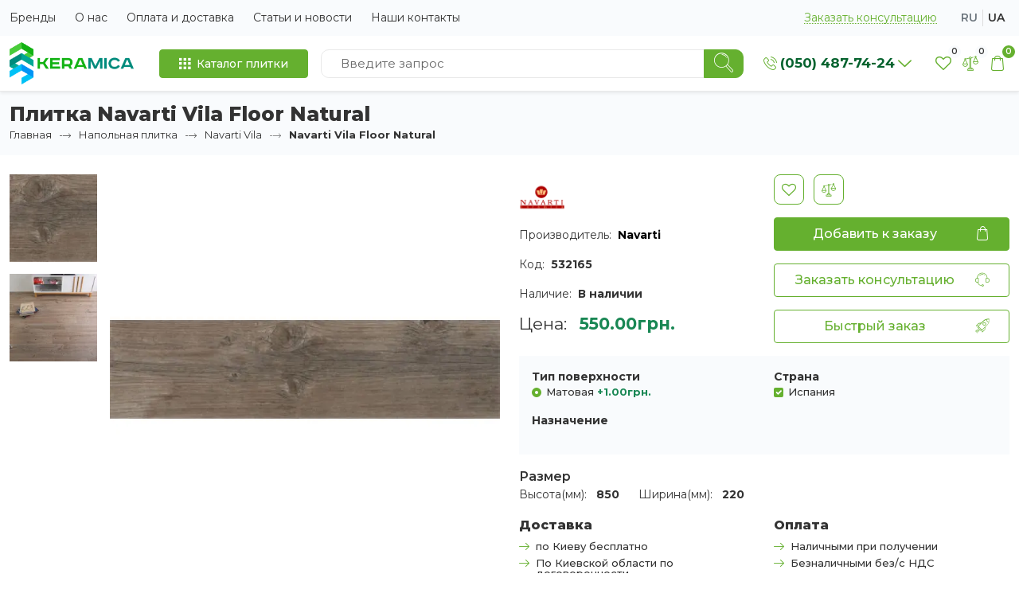

--- FILE ---
content_type: text/html; charset=utf-8
request_url: https://keramica.com.ua/napolnaja-plitka/vila/navarti-vila-floor-natural.html
body_size: 11456
content:
<!DOCTYPE html>
<!--[if IE]><![endif]-->
<!--[if IE 8 ]><html dir="ltr" lang="ru" class="ie8"><![endif]-->
<!--[if IE 9 ]><html dir="ltr" lang="ru" class="ie9"><![endif]-->
<!--[if (gt IE 9)|!(IE)]><!-->
<html dir="ltr" lang="ru" class="h-100">
<!--<![endif]-->
<head>
<meta charset="UTF-8" />
<meta name="viewport" content="width=device-width, initial-scale=1">
<meta http-equiv="X-UA-Compatible" content="IE=edge">
<title>Плитка Navarti купить в Киеве по низкой цене. Отзывы - keramica.com.ua.</title>
<base href="https://keramica.com.ua/" />
<meta name="description" content="Плитка Navarti  - качественная плитка от испанского производителя. Низкие цены. Доставка прямо со склада!" />
<meta property="og:title" content="Плитка Navarti купить в Киеве по низкой цене. Отзывы - keramica.com.ua." />
<meta property="og:type" content="website" />
<meta property="og:url" content="https://keramica.com.ua/napolnaja-plitka/vila/navarti-vila-floor-natural.html" />
<meta property="og:image" content="https://keramica.com.ua/image/catalog/logo_k.png" />
<meta property="og:site_name" content="Интернет-магазин плитки КЕРАМИКА" />
<link rel="apple-touch-icon" sizes="180x180" href="/image/icon/apple-touch-icon.png">
<link rel="icon" type="image/png" sizes="32x32" href="/image/icon/favicon-32x32.png">
<link rel="icon" type="image/png" sizes="16x16" href="/image/icon/favicon-16x16.png">
<link rel="manifest" href="/image/icon/site.webmanifest">
<link rel="mask-icon" href="/image/icon/safari-pinned-tab.svg" color="#65b02f">
<link rel="shortcut icon" href="/image/icon/favicon.ico">
<meta name="msapplication-TileColor" content="#ffffff">
<meta name="msapplication-config" content="/image/icon/browserconfig.xml">
<meta name="theme-color" content="#ffffff">
<link rel="preload" as="script" href="catalog/view/javascript/jquery/jquery-2.1.1.min.js">
<script src="catalog/view/javascript/jquery/jquery-2.1.1.min.js" type="text/javascript"></script>
<link rel="dns-prefetch" href="https://fonts.googleapis.com">
<link rel="preconnect" href="https://fonts.gstatic.com/" crossorigin />
<link rel="dns-prefetch" href="https://fonts.gstatic.com/" />
<link rel="preload" as="style" href="https://fonts.googleapis.com/css2?family=Montserrat:wght@300;400;500;600;700;800;900&display=swap">
<link href="https://fonts.googleapis.com/css2?family=Montserrat:wght@300;400;500;600;700;800;900&display=swap" rel="stylesheet" media="print" onload="this.onload=null;this.removeAttribute('media');">
<noscript>
  <link href="https://fonts.googleapis.com/css2?family=Montserrat:wght@300;400;500;600;700;800;900&display=swap" rel="stylesheet">
</noscript>
<link href="catalog/view/theme/keramica/stylesheet/stylesheet.css" rel="stylesheet">
<link rel="preload" href="catalog/view/javascript/light-gallery/css/lightgallery.min.css" as="style" onload="this.rel='stylesheet'">
<noscript><link rel="stylesheet" href="catalog/view/javascript/light-gallery/css/lightgallery.min.css"></noscript>
<link rel="preload" href="catalog/view/javascript/jquery/swiper/css/swiper.min.css" as="style" onload="this.rel='stylesheet'">
<noscript><link rel="stylesheet" href="catalog/view/javascript/jquery/swiper/css/swiper.min.css"></noscript>
<link rel="preload" href="catalog/view/javascript/jquery/swiper/css/opencart.css" as="style" onload="this.rel='stylesheet'">
<noscript><link rel="stylesheet" href="catalog/view/javascript/jquery/swiper/css/opencart.css"></noscript>
  <link rel="preload" as="script" href="catalog/view/javascript/light-gallery/js/lightgallery-all.min.js">
  <script src="catalog/view/javascript/light-gallery/js/lightgallery-all.min.js" type="text/javascript"></script>
  <link rel="preload" as="script" href="catalog/view/javascript/jquery/swiper/js/swiper.jquery.js">
  <script src="catalog/view/javascript/jquery/swiper/js/swiper.jquery.js" type="text/javascript"></script>
<link href="https://keramica.com.ua/napolnaja-plitka/vila/navarti-vila-floor-natural.html" rel="canonical" />
  <link href="https://keramica.com.ua/napolnaja-plitka/vila/navarti-vila-floor-natural.html" rel="alternate" hreflang="ru-UA" />
  <link href="https://keramica.com.ua/ua/index.php?route=product/product&amp;product_id=4988&amp;path=17_585" rel="alternate" hreflang="uk-UA" />
  <link href="https://keramica.com.ua/napolnaja-plitka/vila/navarti-vila-floor-natural.html" rel="alternate" hreflang="x-default" />
<style>
.lazy-img {
  opacity: 0;
  transition: opacity 0.3s ease;
}
.lazy-img.loaded {
  opacity: 1;
}
</style>
<!-- Google Tag Manager -->
<script>
  window.addEventListener('load', function () {
    setTimeout(function () {
      (function(w,d,s,l,i){w[l]=w[l]||[];w[l].push({'gtm.start':
new Date().getTime(),event:'gtm.js'});var f=d.getElementsByTagName(s)[0],
j=d.createElement(s),dl=l!='dataLayer'?'&l='+l:'';j.async=true;j.src=
'https://www.googletagmanager.com/gtm.js?id='+i+dl;f.parentNode.insertBefore(j,f);
})(window,document,'script','dataLayer','GTM-WBFHXG9');
    }, 3000);
  });
</script>
<!-- End Google Tag Manager -->
<!-- html5.js for IE less than 9 -->
<!--[if lt IE 9]>
  <script src="http://html5shim.googlecode.com/svn/trunk/html5.js"></script>
<![endif]-->

<!-- css3-mediaqueries.js for IE less than 9 -->
<!--[if lt IE 9]>
  <script src="http://css3-mediaqueries-js.googlecode.com/svn/trunk/css3-mediaqueries.js"></script>
<![endif]-->

<!--[if IE 7]> 
<link rel="stylesheet" type="text/css" href="catalog/view/theme/default/stylesheet/ie7.css" />
<![endif]-->
<!--[if lt IE 7]>
<link rel="stylesheet" type="text/css" href="catalog/view/theme/default/stylesheet/ie6.css" />
<script type="text/javascript" src="catalog/view/javascript/DD_belatedPNG_0.0.8a-min.js"></script>
<script type="text/javascript">
DD_belatedPNG.fix('#logo img');
</script>
<![endif]-->
</head>
<body class="d-md-flex flex-column h-100">
<!-- Google Tag Manager (noscript) -->
<noscript><iframe src="https://www.googletagmanager.com/ns.html?id=GTM-WBFHXG9"
height="0" width="0" style="display:none;visibility:hidden"></iframe></noscript>
<!-- End Google Tag Manager (noscript) -->
  <nav class="py-1 bg-light s-top">
    <div class="container-xxl d-lg-flex flex-wrap">
      <ul class="nav me-auto s-top__nav d-none d-lg-flex">
                <li class="nav-item"><a href="https://keramica.com.ua/brands/" class="nav-link">Бренды</a></li>
                <li class="nav-item"><a href="https://keramica.com.ua/about_us.html" class="nav-link">О нас</a></li>
                <li class="nav-item"><a href="https://keramica.com.ua/oplata-i-dostavka.html" class="nav-link">Оплата и доставка </a></li>
                <li class="nav-item"><a href="https://keramica.com.ua/news/" class="nav-link">Статьи и новости</a></li>
                <li class="nav-item"><a href="https://keramica.com.ua/contact-us/" class="nav-link">Наши контакты</a></li>
              </ul>
      <ul class="nav align-items-center">
        <li class="nav-item"><button type="button" class="nav-link s-top__callback m-2" data-bs-toggle="modal" data-bs-target="#callbackModal">Заказать консультацию</button></li>
                <li class="nav-item ms-auto ms-lg-0"><div class="s-lang">
    <a class="s-lang__select active" href="https://keramica.com.ua/napolnaja-plitka/vila/navarti-vila-floor-natural.html" name="ru-ru">ru</a>
    <a class="s-lang__select" href="https://keramica.com.ua/ua/index.php?route=product/product&amp;product_id=4988&amp;path=17_585" name="uk-ua">ua</a>
  </div>
</li>
              </ul>
    </div>
  </nav>
  <main class="flex-shrink-0">
  <header class="s-header py-1 border-bottom shadow-sm">
    <div class="container-xxl d-flex flex-wrap align-items-center justify-content-center">
      <div class="d-flex mb-md-0 me-lg-auto pe-3 site-logo">
                        <a href="https://keramica.com.ua/"><img src="https://keramica.com.ua/image/catalog/logo_k.png" title="Интернет-магазин плитки КЕРАМИКА" alt="Интернет-магазин плитки КЕРАМИКА" width="156" height="53" class="img-fluid" /></a>
                    </div>
      <div class="offcanvas-lg offcanvas-end flex-grow-1" tabindex="-1" id="offcanvasHeader" aria-labelledby="offcanvasHeaderLabel">
        <div class="offcanvas-header">
          <div class="offcanvas-title" id="offcanvasHeaderLabel">
                                          <a href="https://keramica.com.ua/"><img src="https://keramica.com.ua/image/catalog/logo_k.png" title="Интернет-магазин плитки КЕРАМИКА" alt="Интернет-магазин плитки КЕРАМИКА" width="156" height="53" class="img-fluid" /></a>
                                    </div>
          <button type="button" class="btn-close" data-bs-dismiss="offcanvas" data-bs-target="#offcanvasHeader" aria-label="Close"></button>
        </div>
        <div class="offcanvas-body">
          <div class="desktop-menu-wrapper w-100">
              <nav id="menu" class="dropdown nav-catalog px-lg-3">
    <button class="btn btn-primary btn-icon nav-catalog__btn" type="button" data-bs-toggle="dropdown" aria-expanded="false"><i aria-hidden="true" class="icon icon-menu-6 me-lg-2"></i> <span class="d-none d-lg-inline">Каталог плитки</span></button>
    <ul class="dropdown-menu nav-catalog__dropdown">
                  <li class="nav-dropdown">
        <a href="https://keramica.com.ua/plitka_dlya_vannoy/" class="nav-catalog__link d-none d-lg-flex"><span>Плитка для ванной</span><i aria-hidden="true" class="icon icon-right-arrow2 nav-catalog__arrow"></i></a>
        <a class="nav-catalog__link d-lg-none collapsed" data-bs-toggle="collapse" href="#collapseCategory20" role="button" aria-expanded="false" aria-controls="collapseCategory20"><span>Плитка для ванной</span><i aria-hidden="true" class="icon icon-right-arrow2 nav-catalog__arrow"></i></a>
        <div class="collapse nav-dropdown__wrapper" id="collapseCategory20">
          <div class="card border-0 pt-lg-3 px-lg-0 pb-2 flex-lg-row">
            <a href="https://keramica.com.ua/plitka_dlya_vannoy/" class="nav-catalog__link d-lg-none px-3"><span>Смотреть Все</span></a>
                        <div class="nav-dropdown__inner">
                            <div class="nav-dropdown__title mb-lg-2"><strong>Цвет</strong></div>
              <ul class="list-unstyled nav-dropdown__list pb-2">
                              </ul>
                            <div class="nav-dropdown__title mb-lg-2"><strong>Тип поверхности</strong></div>
              <ul class="list-unstyled nav-dropdown__list pb-2">
                                <li><a class="nav-dropdown__child" href="https://keramica.com.ua/plitka_dlya_vannoy/matte-bathroom-tiles.html">Матовая плитка для ванной</a></li>
                              </ul>
                          </div>
                        <div class="nav-dropdown__inner">
                            <div class="nav-dropdown__title mb-lg-2"><strong>Страна</strong></div>
              <ul class="list-unstyled nav-dropdown__list pb-2">
                              </ul>
                          </div>
                      </div>
        </div>
      </li>
                        <li class="nav-dropdown">
        <a href="https://keramica.com.ua/plitka_dlya_kuhni/" class="nav-catalog__link d-none d-lg-flex"><span>Плитка для кухни</span><i aria-hidden="true" class="icon icon-right-arrow2 nav-catalog__arrow"></i></a>
        <a class="nav-catalog__link d-lg-none collapsed" data-bs-toggle="collapse" href="#collapseCategory18" role="button" aria-expanded="false" aria-controls="collapseCategory18"><span>Плитка для кухни</span><i aria-hidden="true" class="icon icon-right-arrow2 nav-catalog__arrow"></i></a>
        <div class="collapse nav-dropdown__wrapper" id="collapseCategory18">
          <div class="card border-0 pt-lg-3 px-lg-0 pb-2 flex-lg-row">
            <a href="https://keramica.com.ua/plitka_dlya_kuhni/" class="nav-catalog__link d-lg-none px-3"><span>Смотреть Все</span></a>
                        <div class="nav-dropdown__inner">
                            <div class="nav-dropdown__title mb-lg-2"><strong>Цвет</strong></div>
              <ul class="list-unstyled nav-dropdown__list pb-2">
                                <li><a class="nav-dropdown__child" href="#">Сіра плитка для підлоги</a></li>
                                <li><a class="nav-dropdown__child" href="#">Коричнева плитка для підлоги</a></li>
                              </ul>
                            <div class="nav-dropdown__title mb-lg-2"><strong>Тип поверхности</strong></div>
              <ul class="list-unstyled nav-dropdown__list pb-2">
                                <li><a class="nav-dropdown__child" href="#">Полірована</a></li>
                                <li><a class="nav-dropdown__child" href="#">Глянцева</a></li>
                              </ul>
                          </div>
                        <div class="nav-dropdown__inner">
                            <div class="nav-dropdown__title mb-lg-2"><strong>Страна</strong></div>
              <ul class="list-unstyled nav-dropdown__list pb-2">
                                <li><a class="nav-dropdown__child" href="#">Україна</a></li>
                                <li><a class="nav-dropdown__child" href="#">Польща</a></li>
                              </ul>
                          </div>
                      </div>
        </div>
      </li>
                        <li><a href="https://keramica.com.ua/keramogranit/" class="nav-catalog__link"><span>Керамогранит</span></a></li>
                        <li><a href="https://keramica.com.ua/klinker/" class="nav-catalog__link"><span>Клинкерная плитка</span></a></li>
                        <li><a href="https://keramica.com.ua/napolnaja-plitka/" class="nav-catalog__link"><span>Напольная плитка</span></a></li>
                        <li><a href="https://keramica.com.ua/mozaika/" class="nav-catalog__link"><span>Мозаика</span></a></li>
                </ul>
  </nav>
 
            <div id="search" class="input-group top-serach col">
  <input type="text" name="search" value="" placeholder="Введите запрос" class="form-control" />
  <button type="button" class="btn btn-primary" data-action="searchContent" aria-label="Search"><i aria-hidden="true" class="icon icon-search-4"></i></button>
</div>


<script>
$(function() {
  $(document).on('click', '[data-action="searchContent"]', function() {
    var url = 'https://keramica.com.ua/search/';
		var value = $('#search input[name=\'search\']').val();

		if (value) {
			url += '&search=' + encodeURIComponent(value);
		}

		location = url;
  });

  $('#search input[name=\'search\']').on('keydown', function(e) {
    if (e.keyCode == 13) {
      $('#search input[name=\'search\']').parent().find('[data-action="searchContent"]').trigger('click');
    }
  });

  function getTemplate(data) {
    var html = '';
    html += '<span class="search-item">';
    html += '<span class="search-item__image"><img src="' + data['image'] + '" alt=""></span>';
    html += '<span class="search-item__content">';
    html += '<span class="search-item__name">' + data['name'] + '</span>';
    html += '<span class="search-item__model">' + data['model'] + '</span>';
    if (data['price']) {
      if (data['special']) {
        html += '<span class="search-item__price">' + data['special'] + '<span class="search-item__priceOld">' + data['price'] + '</span></span>';
      } else {
        html += '<span class="search-item__price">' + data['price'] + '</span>';
      }
    }
    html += '</span>';
    html += '</span>';

    return html;
  }

  $('#search input[name=\'search\']').autocomplete({
    'source': function(request, response) {
      if (request.length > 1) {
        $.ajax({
          url: 'index.php?route=product/search/search_data&filter_name=' +  encodeURIComponent(request),
          dataType: 'json',
          success: function(json) {
            response($.map(json, function(item) {
              return {
                label: getTemplate(item),
                value: encodeURIComponent(item['name']),
                href: item['href'].replace(/&amp;/g, '&') 
              }
            }));
          }
        });
      }
    },
    'select': function(item) {
      var product_name = $('<textarea />').html(decodeURIComponent(item['value'])).text();
      $('#search input[name=\'search\']').val(product_name);

      window.location = item['href'];
    }
  });
});
</script>
          </div>
          <ul class="nav s-top__nav d-lg-none flex-column">
                        <li class="nav-item"><a href="https://keramica.com.ua/brands/" class="nav-link">Бренды</a></li>
                        <li class="nav-item"><a href="https://keramica.com.ua/about_us.html" class="nav-link">О нас</a></li>
                        <li class="nav-item"><a href="https://keramica.com.ua/oplata-i-dostavka.html" class="nav-link">Оплата и доставка </a></li>
                        <li class="nav-item"><a href="https://keramica.com.ua/news/" class="nav-link">Статьи и новости</a></li>
                        <li class="nav-item"><a href="https://keramica.com.ua/contact-us/" class="nav-link">Наши контакты</a></li>
                      </ul>
        </div>
      </div>
      <div class="s-header__info dropdown px-sm-2 px-xl-3 ms-auto ms-lg-0">
        <button class="btn btn-link btn-icon dropdown-toggle p-2 s-telephone" type="button" data-bs-toggle="dropdown" aria-expanded="false" data-bs-auto-close="outside"><i aria-hidden="true" class="icon icon-phone1 s-telephone__icon me-1"></i> <span class="s-telephone__text">(050) 487-74-24</span></button>
        <ul class="dropdown-menu dropdown-menu-end">
          <li class="dropdown-item-text"><i aria-hidden="true" class="icon icon-phone1 s-telephone__icon me-2"></i> <a class="s-telephone__text" href="tel:0504877424">(050) 487-74-24</a></li>
                              <li><hr class="dropdown-divider"></li>
                    <li class="dropdown-item-text dropdown-item-text__sm"><i aria-hidden="true" class="icon icon-calendar-full me-2"></i> Пн-Пт: 9:30 - 18:00, <br />
Сб: 10:00 - 17:00,<br />
НД - выходной</li>
                              <li class="dropdown-item-text dropdown-item-text__sm"><i aria-hidden="true" class="icon icon-envelope2 me-2"></i> <a href="mailto:infokeramica@gmail.com">infokeramica@gmail.com</a></li>
                  </ul>
      </div>
      <div class="s-header__icons">
        <a class="btn btn-link p-1 s-header__icon" id="wishlist-total" href="https://keramica.com.ua/wishlist/"><i class="icon icon-heart-shape-outline"></i><span class="s-header__counter px-1">0</span></a>
        <a class="btn btn-link p-1 s-header__icon" id="compare-total" href="https://keramica.com.ua/compare-products/"><i class="icon icon-justice"></i><span class="s-header__counter px-1">0</span></a>
        <button type="button" class="btn btn-link p-1 s-header__icon" data-bs-toggle="modal" data-bs-target="#modalHeaderCart" id="headerCartIcon"><i class="icon icon-cart11"></i><span class="s-header__counter bg-primary px-1">0</span></a>
        <button class="btn btn-primary p-1 d-lg-none s-header__icon" type="button" data-bs-toggle="offcanvas" data-bs-target="#offcanvasHeader" aria-controls="offcanvasHeader" aria-label="Show Menu"><i aria-hidden="true" class="icon icon-menu1"></i></button>
      </div>
    </div>
  </header>
  

<div id="product-product" class="s-page pb-4 pb-lg-5">
  <div class="bg-light py-3 mb-4">
    <div class="container-xxl">
      <h1 class="s-page__title">Плитка Navarti Vila Floor Natural</h1>
      <ul class="breadcrumb">
                                <li class="breadcrumb-item">
        
        <a href="https://keramica.com.ua/">Главная</a>
        </li>
                                <li class="breadcrumb-item">
        <i class="icon icon-right-arrow2"></i>
        <a href="https://keramica.com.ua/napolnaja-plitka/">Напольная плитка</a>
        </li>
                                <li class="breadcrumb-item">
        <i class="icon icon-right-arrow2"></i>
        <a href="https://keramica.com.ua/napolnaja-plitka/vila/">Navarti Vila</a>
        </li>
                                <li class="breadcrumb-item active" aria-current="page">
        <i class="icon icon-right-arrow2"></i>
        <span>Navarti Vila Floor Natural</span>
        </li>
                      </ul>
    </div>
  </div>
  <div id="content" class="container-xxl">
    <div class="row s-product mb-3 pb-4 pb-lg-5">
      <div class="col-md-6">
                <div class="s-thumbnail row gx-2 gx-lg-3 flex-md-row-reverse">
          <div class="col-md-9 col-12 mb-3 s-thumbnail__thumbs">
            <div class="swiper-container gallery-main">
              <div class="swiper-wrapper">
                                          <div class="swiper-slide s-thumbnail__thumb"><a class="s-thumbnail__thumbLink" href="https://keramica.com.ua/image/cache/catalog/Catalog/Navarti/Vila/2-1200.webp" title="Плитка Navarti Vila Floor Natural"><img loading="lazy" class="img-fluid" src="https://keramica.com.ua/image/cache/catalog/Catalog/Navarti/Vila/2-600x600.webp" title="Плитка Navarti Vila Floor Natural" alt="Плитка Navarti Vila Floor Natural" /></a></div>
                                                        <div class="swiper-slide s-thumbnail__thumb"><a class="s-thumbnail__thumbLink" href="https://keramica.com.ua/image/cache/catalog/Catalog/Navarti/Vila/1-1200.webp" title="Плитка Navarti Vila Floor Natural"><img loading="lazy" class="img-fluid" src="https://keramica.com.ua/image/cache/catalog/Catalog/Navarti/Vila/1-600x600.webp" title="Плитка Navarti Vila Floor Natural" alt="Плитка Navarti Vila Floor Natural" /></a></div>
                                          </div>
            </div>
          </div>
          <div class="col-md-3 col-12 mb-3 s-thumbnail__images">
            <div class="swiper-container gallery-thumbs h-100">
              <div class="swiper-wrapper">
                            <div class="swiper-slide s-thumbnail__image"><img loading="lazy" class="img-fluid" src="https://keramica.com.ua/image/cache/catalog/Catalog/Navarti/Vila/2-150x150.webp" title="Плитка Navarti Vila Floor Natural" alt="Плитка Navarti Vila Floor Natural" /></div>
                            <div class="swiper-slide s-thumbnail__image"><img loading="lazy" class="img-fluid" src="https://keramica.com.ua/image/cache/catalog/Catalog/Navarti/Vila/1-150x150.webp" title="Плитка Navarti Vila Floor Natural" alt="Плитка Navarti Vila Floor Natural" /></div>
                            </div>
            </div>
          </div>
        </div>
              </div>
      <div class="col-md-6">
        <div class="row row-cols-1 row-cols-lg-2">
          <div class="col mb-3">
                                    <div class="s-product__manufacturer mb-2">
              <a href="https://keramica.com.ua/navarti.html"><img src="https://keramica.com.ua/image/cache/catalog/Proizvoditeli/optimized/navarti-120x120-120x120.webp" alt="Navarti" width="58" height="58"></a>
            </div>
                        <div class="s-product__text mb-2 mb-md-3">Производитель: <a class="s-product__strong" href="https://keramica.com.ua/navarti.html">Navarti</a></div>
                        <div class="s-product__text mb-2 mb-md-3">Код: <span class="s-product__strong">532165</span></div>
            <div class="s-product__text mb-2 mb-md-3">Наличие: <span class="s-product__strong">В наличии</span></div>
                        <div class="s-price d-flex">
              <span class="s-price__text">Цена:</span>
              <div class="s-price__wrapper">
              <span class="s-price__price">550.00грн.</span>
                            </div>
            </div>
                      </div>
          <div class="col mb-3">
            <div class="mb-3">
              <button type="button" data-toggle="tooltip" class="btn btn-outline-primary btn-lg p-2 s-product__btn" title="В закладки" onclick="wishlist.add('4988');"><i class="icon icon-heart-shape-outline"></i></button>
              <button type="button" data-toggle="tooltip" class="btn btn-outline-primary btn-lg p-2 s-product__btn ms-2" title="В сравнение" onclick="compare.add('4988');"><i class="icon icon-justice"></i></button>
            </div>
            <div class="d-grid gap-2 gap-lg-3">
              <button type="button" id="button-cart" class="btn btn-primary px-2 d-flex s-product__btn"><span class="col">Добавить к заказу</span> <span class="col-auto ps-2 pe-3"><i aria-hidden="true" class="icon icon-cart11"></i></span></button>
              <button type="button" class="btn btn-outline-primary px-2 d-flex s-product__btn" data-bs-toggle="modal" data-bs-target="#callbackModal"><span class="col">Заказать консультацию</span> <span class="col-auto ps-2 pe-3"><i aria-hidden="true" class="icon icon-support1"></i></span></button>
              <button type="button" class="btn btn-outline-primary px-2 d-flex s-product__btn" data-action="fastOrder" data-product-id="4988"><span class="col">Быстрый заказ</span> <span class="col-auto ps-2 pe-3"><i aria-hidden="true" class="icon icon-rocket-ship"></i></span></button>
            </div>
                      </div>
        </div>
                <div id="product">         <div class="bg-light p-3">
        <div class="row">
                                                <div class="col-12 col-sm-6 mb-3 required ">
              <label class="form-label mb-0">Тип поверхности</label>
              <div id="input-option15091">                 <div class="form-check mb-0 form-check-centered">
                  <input type="radio" name="option[15091]" value="14938" id="optionRadio15091-14938"  checked="checked" class="form-check-input" />
                  <label class="form-check-label" for="optionRadio15091-14938">
                    Матовая
                                        <span class="text-success ms-1">+1.00грн.</span>
                     </label>
                </div>
                                 </div>
            </div>
                                                                                    <div class="col-12 col-sm-6 mb-3 required ">
              <label class="form-label mb-0">Страна</label>
              <div id="input-option15092">                 <div class="form-check mb-0 form-check-centered">
                  <input type="checkbox" name="option[15092][]" value="14939" checked="checked" id="optionRadio15092-14939" class="form-check-input" />
                  <label class="form-check-label" for="optionRadio15092-14939">
                    Испания
                     </label>
                </div>
                 </div>
            </div>
                                                                        <div class="col-12 col-sm-6 mb-3 required ">
              <label class="form-label mb-0">Назначение</label>
              <div id="input-option15137">  </div>
            </div>
                                    </div>
            </div>
                                <div class="row my-3">
                            <div class="fs-6 fw-semibold">Размер</div>
                            <div class="col-auto">
                <div class="s-product__text">Высота(мм): <span class="fw-bold ms-2">850</span></div>
              </div>
                            <div class="col-auto">
                <div class="s-product__text">Ширина(мм): <span class="fw-bold ms-2">220</span></div>
              </div>
                                        </div>
                    <div class="form-group">
            <input type="hidden" name="product_id" value="4988" />
          </div>
          </div>
        <div class="row">
          <div class="col s-productInfo">
            <div class="s-productInfo__title">Доставка</div>
            <ul class="list-unstyled ps-0 s-productInfo__list">
              <li class="d-flex"><i aria-hidden="true" class="icon icon-right-arrow"></i>по Киеву бесплатно</li>
              <li class="d-flex"><i aria-hidden="true" class="icon icon-right-arrow"></i>По Киевской области по договоренности</li>
              <li class="d-flex"><i aria-hidden="true" class="icon icon-right-arrow"></i>По Украине согласно тарифам транспортных компаний</li>
            </ul>
          </div>
          <div class="col s-productInfo">
            <div class="s-productInfo__title">Оплата</div>
            <ul class="list-unstyled ps-0 s-productInfo__list">
              <li class="d-flex"><i aria-hidden="true" class="icon icon-right-arrow"></i>Наличными при получении</li>
              <li class="d-flex"><i aria-hidden="true" class="icon icon-right-arrow"></i>Безналичными без/с НДС</li>
              <li class="d-flex"><i aria-hidden="true" class="icon icon-right-arrow"></i>Visa и Mastercard</li>
            </ul>
          </div>
        </div>
      </div>
    </div>
                <section class="section pb-4 pb-lg-5">
      <div class="h1 module-title">Рекомендуемые товары</div>
      <div class="swiper-viewport carouselRelatedProducts"> 
        <div id="carouselRelatedProducts" class="swiper-container">
          <div class="swiper-wrapper s-products">
                        <div class="swiper-slide h-auto">
              <div class="card h-100 p-2">
                <a class="card-img-top mb-3" href="https://keramica.com.ua/keramogranit/milton/cersanit-milton-brown-steptread-298x598.html"><img src="https://keramica.com.ua/image/cache/catalog/Catalog/Cersanit/Milton/milton_brown_steptread_30x60-350x350.webp" alt="Cersanit Milton Brown Steptread 29,8x59,8" title="Cersanit Milton Brown Steptread 29,8x59,8" loading="lazy" class="img-fluid" /></a>
                <a class="card-title s-products__title" href="https://keramica.com.ua/keramogranit/milton/cersanit-milton-brown-steptread-298x598.html">Cersanit Milton Brown Steptread 29,8x59,8</a>
                <div class="row mt-auto align-items-end g-0">
                  <div class="col s-products__stock text-nowrap">В наличии</div>
                  <div class="col text-end s-products__model">Код:: 150122</div>
                </div>
                                <div class="s-products__price">264.00грн.</div>                                <div class="hstack gap-2">
                  
                                    <button class="flex-grow-1 btn btn-primary btn-icon px-3" type="button"  data-action="toCart" data-id="8117" aria-label="Купить"><span class="d-none d-sm-block">Купить</span> <i class="icon icon-shopping-cart-2 ms-sm-1"></i></button>
                                    <button class="s-products__btn btn btn-outline-primary p-2" type="button" data-toggle="tooltip" title="В закладки"  onclick="wishlist.add('8117');"><i class="icon icon-heart-shape-outline"></i></button>
                  <button class="s-products__btn btn btn-outline-primary p-2" type="button" data-toggle="tooltip" title="В сравнение"  onclick="compare.add('8117');"><i class="icon icon-justice"></i></button>
                </div>
              </div>
            </div>
                        <div class="swiper-slide h-auto">
              <div class="card h-100 p-2">
                <a class="card-img-top mb-3" href="https://keramica.com.ua/plitka_dlya_vannoy/blink/tubadzin-blink-beige-podlogowa-450x450.html"><img src="https://keramica.com.ua/image/cache/catalog/Catalog/Tubadzin/Blink/PP-Blink-beige-350x350.webp" alt="Tubadzin Blink Beige Podlogowa 45x45" title="Tubadzin Blink Beige Podlogowa 45x45" loading="lazy" class="img-fluid" /></a>
                <a class="card-title s-products__title" href="https://keramica.com.ua/plitka_dlya_vannoy/blink/tubadzin-blink-beige-podlogowa-450x450.html">Tubadzin Blink Beige Podlogowa 45x45</a>
                <div class="row mt-auto align-items-end g-0">
                  <div class="col s-products__stock text-nowrap">В наличии</div>
                  <div class="col text-end s-products__model">Код:: 027010</div>
                </div>
                                <div class="s-products__price">815.00грн.</div>                                <div class="hstack gap-2">
                  
                                    <button class="flex-grow-1 btn btn-primary btn-icon px-3" type="button"  data-action="toCart" data-id="7144" aria-label="Купить"><span class="d-none d-sm-block">Купить</span> <i class="icon icon-shopping-cart-2 ms-sm-1"></i></button>
                                    <button class="s-products__btn btn btn-outline-primary p-2" type="button" data-toggle="tooltip" title="В закладки"  onclick="wishlist.add('7144');"><i class="icon icon-heart-shape-outline"></i></button>
                  <button class="s-products__btn btn btn-outline-primary p-2" type="button" data-toggle="tooltip" title="В сравнение"  onclick="compare.add('7144');"><i class="icon icon-justice"></i></button>
                </div>
              </div>
            </div>
                        <div class="swiper-slide h-auto">
              <div class="card h-100 p-2">
                <a class="card-img-top mb-3" href="https://keramica.com.ua/plitka-pod-derevo/luxent/almera-ceramica-luxent-loft-150x900.html"><img src="https://keramica.com.ua/image/cache/catalog/Catalog/Almera/Luxent/33222_pe-luxent-loft-15x90-fer-350x350.webp" alt="Almera Ceramica Luxent Loft 15x90" title="Almera Ceramica Luxent Loft 15x90" loading="lazy" class="img-fluid" /></a>
                <a class="card-title s-products__title" href="https://keramica.com.ua/plitka-pod-derevo/luxent/almera-ceramica-luxent-loft-150x900.html">Almera Ceramica Luxent Loft 15x90</a>
                <div class="row mt-auto align-items-end g-0">
                  <div class="col s-products__stock text-nowrap">В наличии</div>
                  <div class="col text-end s-products__model">Код:: 380087</div>
                </div>
                                <div class="s-products__noprice text-center">Стоимость уточняйте у менеджера</div>
                                <div class="hstack gap-2">
                  
                                    <a href="https://keramica.com.ua/plitka-pod-derevo/luxent/almera-ceramica-luxent-loft-150x900.html" class="flex-grow-1 btn btn-primary px-3" aria-label="Просмотр"><i aria-hidden="true" class="icon icon-magnifying-glass-search d-block d-sm-none mt-n1"></i> <span class="d-none d-sm-block">Просмотр<span></a>
                                    <button class="s-products__btn btn btn-outline-primary p-2" type="button" data-toggle="tooltip" title="В закладки"  onclick="wishlist.add('9289');"><i class="icon icon-heart-shape-outline"></i></button>
                  <button class="s-products__btn btn btn-outline-primary p-2" type="button" data-toggle="tooltip" title="В сравнение"  onclick="compare.add('9289');"><i class="icon icon-justice"></i></button>
                </div>
              </div>
            </div>
                        <div class="swiper-slide h-auto">
              <div class="card h-100 p-2">
                <a class="card-img-top mb-3" href="https://keramica.com.ua/keramogranit/tacoma%20/cerrad-tacoma-sand-60x60.html"><img src="https://keramica.com.ua/image/cache/catalog/Catalog/Cerrad/Tacoma/tacoma_597x597cm_sand_1-350x350.webp" alt="Cerrad Tacoma sand 60 x 60" title="Cerrad Tacoma sand 60 x 60" loading="lazy" class="img-fluid" /></a>
                <a class="card-title s-products__title" href="https://keramica.com.ua/keramogranit/tacoma%20/cerrad-tacoma-sand-60x60.html">Cerrad Tacoma sand 60 x 60</a>
                <div class="row mt-auto align-items-end g-0">
                  <div class="col s-products__stock text-nowrap">В наличии</div>
                  <div class="col text-end s-products__model">Код:: 44023</div>
                </div>
                                <div class="s-products__price">1120.00грн.</div>                                <div class="hstack gap-2">
                  
                                    <button class="flex-grow-1 btn btn-primary btn-icon px-3" type="button"  data-action="toCart" data-id="6629" aria-label="Купить"><span class="d-none d-sm-block">Купить</span> <i class="icon icon-shopping-cart-2 ms-sm-1"></i></button>
                                    <button class="s-products__btn btn btn-outline-primary p-2" type="button" data-toggle="tooltip" title="В закладки"  onclick="wishlist.add('6629');"><i class="icon icon-heart-shape-outline"></i></button>
                  <button class="s-products__btn btn btn-outline-primary p-2" type="button" data-toggle="tooltip" title="В сравнение"  onclick="compare.add('6629');"><i class="icon icon-justice"></i></button>
                </div>
              </div>
            </div>
                        <div class="swiper-slide h-auto">
              <div class="card h-100 p-2">
                <a class="card-img-top mb-3" href="https://keramica.com.ua/keramogranit/city-squares/cersanit-city-squares-grey-mosaic-298x298.html"><img src="https://keramica.com.ua/image/cache/catalog/Catalog/Cersanit/City%20Squares/city_squares_grey_mosaice_297x297-350x350.webp" alt="Cersanit City Squares Grey Mosaic 29,8x29,8" title="Cersanit City Squares Grey Mosaic 29,8x29,8" loading="lazy" class="img-fluid" /></a>
                <a class="card-title s-products__title" href="https://keramica.com.ua/keramogranit/city-squares/cersanit-city-squares-grey-mosaic-298x298.html">Cersanit City Squares Grey Mosaic 29,8x29,8</a>
                <div class="row mt-auto align-items-end g-0">
                  <div class="col s-products__stock text-nowrap">В наличии</div>
                  <div class="col text-end s-products__model">Код:: 051351</div>
                </div>
                                <div class="s-products__price">194.00грн.</div>                                <div class="hstack gap-2">
                  
                                    <button class="flex-grow-1 btn btn-primary btn-icon px-3" type="button"  data-action="toCart" data-id="8150" aria-label="Купить"><span class="d-none d-sm-block">Купить</span> <i class="icon icon-shopping-cart-2 ms-sm-1"></i></button>
                                    <button class="s-products__btn btn btn-outline-primary p-2" type="button" data-toggle="tooltip" title="В закладки"  onclick="wishlist.add('8150');"><i class="icon icon-heart-shape-outline"></i></button>
                  <button class="s-products__btn btn btn-outline-primary p-2" type="button" data-toggle="tooltip" title="В сравнение"  onclick="compare.add('8150');"><i class="icon icon-justice"></i></button>
                </div>
              </div>
            </div>
                        <div class="swiper-slide h-auto">
              <div class="card h-100 p-2">
                <a class="card-img-top mb-3" href="https://keramica.com.ua/keramogranit/concrete/cerrad-concrete-anthracite-60%D1%8560.html"><img src="https://keramica.com.ua/image/cache/catalog/Catalog/Cerrad/Concrete/concrete_60x60-350x350.webp" alt="Cerrad Concrete anthracite 60x60" title="Cerrad Concrete anthracite 60x60" loading="lazy" class="img-fluid" /></a>
                <a class="card-title s-products__title" href="https://keramica.com.ua/keramogranit/concrete/cerrad-concrete-anthracite-60%D1%8560.html">Cerrad Concrete anthracite 60x60</a>
                <div class="row mt-auto align-items-end g-0">
                  <div class="col s-products__stock text-nowrap">В наличии</div>
                  <div class="col text-end s-products__model">Код:: 43767</div>
                </div>
                                <div class="s-products__price">1121.00грн.</div>                                <div class="hstack gap-2">
                  
                                    <button class="flex-grow-1 btn btn-primary btn-icon px-3" type="button"  data-action="toCart" data-id="6385" aria-label="Купить"><span class="d-none d-sm-block">Купить</span> <i class="icon icon-shopping-cart-2 ms-sm-1"></i></button>
                                    <button class="s-products__btn btn btn-outline-primary p-2" type="button" data-toggle="tooltip" title="В закладки"  onclick="wishlist.add('6385');"><i class="icon icon-heart-shape-outline"></i></button>
                  <button class="s-products__btn btn btn-outline-primary p-2" type="button" data-toggle="tooltip" title="В сравнение"  onclick="compare.add('6385');"><i class="icon icon-justice"></i></button>
                </div>
              </div>
            </div>
                        <div class="swiper-slide h-auto">
              <div class="card h-100 p-2">
                <a class="card-img-top mb-3" href="https://keramica.com.ua/keramogranit/intercerama-terrace/terrace-plitka-pol-korichnevyj-svetlyj-1560-62-031.html"><img src="https://keramica.com.ua/image/cache/catalog/Catalog/Intercerama/Terrace/Terrace%20плитка%20пол%20коричневый%20светлый%201560%2062%20031-350x350.webp" alt="Terrace плитка пол коричневый светлый 1560 62 031" title="Terrace плитка пол коричневый светлый 1560 62 031" loading="lazy" class="img-fluid" /></a>
                <a class="card-title s-products__title" href="https://keramica.com.ua/keramogranit/intercerama-terrace/terrace-plitka-pol-korichnevyj-svetlyj-1560-62-031.html">Terrace плитка пол коричневый светлый 1560 62 031</a>
                <div class="row mt-auto align-items-end g-0">
                  <div class="col s-products__stock text-nowrap">В наличии</div>
                  <div class="col text-end s-products__model">Код:: 036472</div>
                </div>
                                <div class="s-products__price">495.00грн.</div>                                <div class="hstack gap-2">
                  
                                    <button class="flex-grow-1 btn btn-primary btn-icon px-3" type="button"  data-action="toCart" data-id="9893" aria-label="Купить"><span class="d-none d-sm-block">Купить</span> <i class="icon icon-shopping-cart-2 ms-sm-1"></i></button>
                                    <button class="s-products__btn btn btn-outline-primary p-2" type="button" data-toggle="tooltip" title="В закладки"  onclick="wishlist.add('9893');"><i class="icon icon-heart-shape-outline"></i></button>
                  <button class="s-products__btn btn btn-outline-primary p-2" type="button" data-toggle="tooltip" title="В сравнение"  onclick="compare.add('9893');"><i class="icon icon-justice"></i></button>
                </div>
              </div>
            </div>
                        <div class="swiper-slide h-auto">
              <div class="card h-100 p-2">
                <a class="card-img-top mb-3" href="https://keramica.com.ua/keramogranit/intercerama-surface/surface-seryj-svetlyj-6060-06-071.html"><img src="https://keramica.com.ua/image/cache/catalog/Catalog/Intercerama/Surface/SURFACE_6060__06_071%20(3)-350x350.webp" alt="Surface серый светлый / 6060 06 071" title="Surface серый светлый / 6060 06 071" loading="lazy" class="img-fluid" /></a>
                <a class="card-title s-products__title" href="https://keramica.com.ua/keramogranit/intercerama-surface/surface-seryj-svetlyj-6060-06-071.html">Surface серый светлый / 6060 06 071</a>
                <div class="row mt-auto align-items-end g-0">
                  <div class="col s-products__stock text-nowrap">В наличии</div>
                  <div class="col text-end s-products__model">Код:: 026901</div>
                </div>
                                <div class="s-products__price">640.00грн.</div>                                <div class="hstack gap-2">
                  
                                    <button class="flex-grow-1 btn btn-primary btn-icon px-3" type="button"  data-action="toCart" data-id="9723" aria-label="Купить"><span class="d-none d-sm-block">Купить</span> <i class="icon icon-shopping-cart-2 ms-sm-1"></i></button>
                                    <button class="s-products__btn btn btn-outline-primary p-2" type="button" data-toggle="tooltip" title="В закладки"  onclick="wishlist.add('9723');"><i class="icon icon-heart-shape-outline"></i></button>
                  <button class="s-products__btn btn btn-outline-primary p-2" type="button" data-toggle="tooltip" title="В сравнение"  onclick="compare.add('9723');"><i class="icon icon-justice"></i></button>
                </div>
              </div>
            </div>
                      </div>
        </div>
        <div class="swiper-pager">
          <div class="swiper-button-next pager-custom"></div>
          <div class="swiper-button-prev pager-custom"></div>
        </div>
      </div>
      <script type="text/javascript"><!--
      document.addEventListener("DOMContentLoaded", function () {
        $('#carouselRelatedProducts').swiper({
          mode: 'horizontal',
          slidesPerView: 5,
          pagination: false,
          paginationClickable: true,
          autoplay: false,
          loop: false,
          nextButton: '.carouselRelatedProducts .swiper-button-next',
          prevButton: '.carouselRelatedProducts .swiper-button-prev',
          breakpoints: {  
            '768': {
              slidesPerView: 2
            },
            '1200': {
              slidesPerView: 3
            },
            '1400': {
              slidesPerView: 4
            }
          }
        });
        });
      --></script>
    </section>
          </div>
</div>
<script type="text/javascript"><!--
$('#button-cart').on('click', function() {
	$.ajax({
		url: 'index.php?route=checkout/cart/add',
		type: 'post',
		data: $('#product input[type=\'text\'], #product input[type=\'hidden\'], #product input[type=\'radio\']:checked, #product input[type=\'checkbox\']:checked, #product select, #product textarea'),
		dataType: 'json',
		beforeSend: function() {
			$('#button-cart').button('loading');
		},
		complete: function() {
			$('#button-cart').button('reset');
		},
		success: function(json) {
			$('.alert-dismissible, .invalid-feedback').remove();
			$('#product').find('.is-invalid').removeClass('is-invalid');

			if (json['error']) {
				if (json['error']['option']) {
					for (i in json['error']['option']) {
						var element = $('#input-option' + i.replace('_', '-'));
            element.addClass('is-invalid');
            element.find('.form-check-input').addClass('is-invalid')

						if (element.parent().hasClass('input-group')) {
							element.parent().append('<div class="invalid-feedback d-block lh-1 mt-2">' + json['error']['option'][i] + '</div>');
						} else {
							element.after('<div class="invalid-feedback d-block lh-1 mt-2">' + json['error']['option'][i] + '</div>');
						}
					}
				}
			}

			if (json["success"]) {
        // Need to set timeout otherwise it wont update the total
        setTimeout(function () {
          $("#headerCartIcon .s-header__counter").html(json["total"]);
        }, 100);

        $.get("index.php?route=common/cart/info", function (data) {
          $(".popupCartContent").html(
            $(data).find(".popupCartContent").html()
          );
          $("#showHeaderCart .buttons-wrapper").html(
            $(data).find(".buttons-wrapper").html()
          );

          const showHeaderCart = new Modal("#modalHeaderCart", {});
          showHeaderCart.show();
        });
      }
		},
	});
});
//--></script>
<script type="text/javascript"><!--
document.addEventListener("DOMContentLoaded", function () {
$(document).ready(function() {
  $(".gallery-main").lightGallery({selector:'.swiper-slide:not(.swiper-slide-duplicate) a',speed:500,loop:true,controls:true,thumbWidth:100,thumbContHeight:100,thumbMargin:8,cssEasing:'cubic-bezier(0.645, 0.045, 0.355, 1)',getCaptionFromTitleOrAlt:false,thumbnail:false,hash:false,share:false,rotate:false,fullScreen:false,autoplayControls:false,download:false,actualSize:false});

  $('.gallery-main').on('click', '.swiper-slide-duplicate a:not([data-popup])', function () {
    var i = parseInt($(this).closest('.swiper-slide').attr('data-swiper-slide-index'));
    $('.gallery-main').find('.swiper-slide:not(.swiper-slide-duplicate)[data-swiper-slide-index="'+i+'"] a').trigger('click')
    return false;
  });
  
  var galleryMain = new Swiper(".gallery-main", {
    slidesPerView: 1,
    speed: 500,
    autoplay: 7500,
    spaceBetween: 10,
    loop: false,
    loopedSlides: 50,
    // effect: 'fade'
  });

  var galleryThumbs = new Swiper(".gallery-thumbs", {
    slidesPerView: 4,
    direction: 'vertical',
    slideToClickedSlide: true,
    spaceBetween: 10,
    loopedSlides: 50,
    loop: false,
    watchSlidesVisibility: true,
    watchSlidesProgress: true,
    onInit(swiper) {
      $(window).load(function() {
        $('.s-thumbnail__images').removeClass('d-none');
        setSlideHeight(swiper);
      })
    },
    onAfterResize(swiper) {
      setSlideHeight(swiper);
    }
  });

    $('.gallery-thumbs').on('click', '.swiper-slide', function(e) {
    galleryMain.slideTo($('.gallery-thumbs .swiper-slide').index(this))
  })
  
  function setSlideHeight(that){
    $('.gallery-thumbs .swiper-slide').css({height:'auto'});
    var currentSlide = that.activeIndex;
    var newHeight = $(that.slides[currentSlide]).height() + 10;

    $('.gallery-thumbs .swiper-wrapper').css({ height : newHeight * 4 })
    $('.gallery-thumbs .swiper-slide').css({ height : newHeight })
    that.init();
  }

  galleryMain.params.control = galleryThumbs;
  galleryThumbs.params.control = galleryMain;
});
});
//--></script> 
</main>
<footer class="s-footer mt-auto">
  <div class="container-xxl">
    <div class="row row-cols-xl-5">
      <div class="col-12 col-xl mb-3 text-center">
        <img src="https://keramica.com.ua/image/catalog/logo_k.png" title="Интернет-магазин плитки КЕРАМИКА" alt="Интернет-магазин плитки КЕРАМИКА" width="236" height="80" class="img-fluid">
        <div class="s-footer__text d-none d-xl-block">2026 &copy; Интернет-магазин плитки КЕРАМИКА. Все права защищены.</div>
      </div>
      <div class="col-6 col-lg mb-3">
        <ul class="list-unstyled">
                   <li><a href="https://keramica.com.ua/plitka_dlya_vannoy/">Плитка для ванной</a></li>
                    <li><a href="https://keramica.com.ua/plitka_dlya_kuhni/">Плитка для кухни</a></li>
                    <li><a href="https://keramica.com.ua/keramogranit/">Керамогранит</a></li>
                    <li><a href="https://keramica.com.ua/klinker/">Клинкерная плитка</a></li>
                    <li><a href="https://keramica.com.ua/napolnaja-plitka/">Напольная плитка</a></li>
                    <li><a href="https://keramica.com.ua/mozaika/">Мозаика</a></li>
                  </ul>
      </div>
      <div class="col-6 col-lg mb-3">
        <ul class="list-unstyled">
          <li><a href="https://keramica.com.ua/brands/">Бренды</a></li>
                    <li><a href="https://keramica.com.ua/about_us.html">О нас</a></li>
                              <li><a href="https://keramica.com.ua/oplata-i-dostavka.html">Оплата и доставка </a></li>
                    <li><a href="https://keramica.com.ua/news/">Статьи и новости</a></li>
          <li><a href="https://keramica.com.ua/contact-us/">Наши контакты</a></li>
        </ul>
      </div>
      <div class="col mb-3">
        <ul class="list-unstyled">
                   <li><a href="https://keramica.com.ua/pravila-ispolzovaniya.html">Правила использования</a></li>
                    <li><a href="https://keramica.com.ua/usloviya-vozvrata.html">Условия возврата</a></li>
                    <li><a href="https://keramica.com.ua/politika-konfidencialnosti.html">Политика конфиденциальности</a></li>
                    <li><a href="https://keramica.com.ua/dogovor-oferty.html">Договор оферты</a></li>
                  </ul>
      </div>
      <div class="col-12 col-sm mb-3">
        <ul class="list-unstyled s-footer__contacts">
          <li class="s-footer__telephone"><i aria-hidden="true" class="icon icon-phone1"></i> <a href="tel:0504877424">(050) 487-74-24</a></li>
          <li><i aria-hidden="true" class="icon icon-envelope11"></i> <a href="mailto:infokeramica@gmail.com">infokeramica@gmail.com</a></li>
                    <li><i aria-hidden="true" class="icon icon-map-marker1"></i> г. Киев, ул. Заречная, 42<br /></li>
                              <li><i aria-hidden="true" class="icon icon-train"></i> метро Славутич</li>
                  </ul>
      </div>
    </div>
    <div class="s-footer__text d-xl-none text-center">2026 &copy; Интернет-магазин плитки КЕРАМИКА. Все права защищены.</div>
  </div>
</footer>
<button type="button" class="to-top-button btn btn-dark p-3" id="toTop"><i class="icon icon-up-arrow1"></i></button>
<div class="modal fade" tabindex="-1" id="modalHeaderCart" aria-labelledby="modalHeaderCartLabel" aria-hidden="true">
  <div class="modal-dialog modal-lg modal-dialog-centered" role="document">
    <div class="modal-content modal-header-cart popupCartContent">
      <div class="modal-header">
        <div class="h1 modal-title fs-5" id="modalHeaderCartLabel">Корзина</div>
        <button type="button" class="btn-close" data-bs-dismiss="modal" aria-label="Close"></button>
      </div>
      <div class="modal-body">
        <ul class="list-unstyled">
                    <li>
            <p class="text-center empty-cart">Ваша корзина пуста!</p>
          </li>
                  </ul>
      </div>
      <div class="modal-footer">
        <button type="button" class="btn btn-light me-auto" data-bs-dismiss="modal">Продолжить покупки</button>
              </div>
    </div>
  </div>
</div>
<div class="modal fade" id="callbackModal" tabindex="-1" aria-labelledby="callbackModalLabel" aria-hidden="true">
  <div class="modal-dialog modal-dialog-centered" role="document">
    <div class="modal-content">
      <div class="modal-header">
        <div class="h1 modal-title fs-5" id="callbackModalLabel">Заказать консультацию</div>
        <button type="button" class="btn-close" data-bs-dismiss="modal" aria-label="Close"></button>
      </div>
      <div class="modal-body">
				<form action="https://keramica.com.ua/index.php?route=common/callback/send" method="post" enctype="multipart/form-data" id="callbackForm">
					<div class="mb-3 required">
						<label for="input-callback-name" class="form-label">Ваше имя</label>
						<input type="text" name="name" value="" placeholder="Ваше имя" id="input-callback-name" class="form-control" autocomplete="off" />
					</div>
					<div class="mb-3 required">
						<label for="input-callback-telephone" class="form-label">Телефон</label>
						<input type="tel" name="telephone" value="" placeholder="Телефон" id="input-callback-telephone" class="form-control" autocomplete="off" />
					</div>
				</form>
      </div>
      <div class="modal-footer justify-content-center">
				<button type="button" class="btn btn-primary" id="sendCallbackRequest">Перезвонить</button>
      </div>
    </div>
  </div>
</div>
<script>
const callbackModalEl = document.getElementById('callbackModal')
callbackModalEl.addEventListener('show.bs.modal', event => {
	$.getScript( "catalog/view/javascript/jquery/jquery.mask.min.js" )
	  .done(function( script, textStatus ) {
			$('#callbackModal [name="telephone"]').mask('+38(000)000-00-00');
		});
});

$('#sendCallbackRequest').on('click', requestCallback);

function requestCallback() {
	$callback_form = $('#callbackForm');

	$.ajax({
		url: $callback_form.attr('action'),
		method: 'post',
		data: $callback_form.serialize(),
		dataType: 'json',
		success: function(data) {
			$callback_form.find('.is-invalid').removeClass('is-invalid');
			$callback_form.find('.invalid-feedback, .alert').remove();

			if (data.error) {
				for (let i = 0; i < Object.keys(data.error).length; i++) {
					$('#input-callback-'+Object.keys(data.error)[i]).addClass('is-invalid').after('<div class="invalid-feedback">' + data.error[Object.keys(data.error)[i]] + '</div>')
				}

				$callback_form.append('<div class="alert alert-danger alert-dismissible" role="alert">' + data.error.message + '<button type="button" class="btn-close" data-bs-dismiss="alert" aria-label="Close"></button></div>')
			}

			if (data.success) {
				$callback_form.append('<div class="alert alert-success alert-dismissible" role="alert">' + data.success + '<button type="button" class="btn-close" data-bs-dismiss="alert" aria-label="Close"></button></div>');

				$(`#callbackForm input`).val(``)
			}
		},
		error: function(err) {
			console.log(err.responseText)
		}
	});
}

$('#callbackModal').on('hidden.bs.modal', function (e) {
	$('#callbackForm .is-invalid').removeClass('is-invalid')
	$('#callbackForm .invalid-feedback, #callbackForm .alert').remove()
	$(`#callbackForm input`).val(``)
})
</script>
<script src="catalog/view/theme/keramica/js/main.js" type="text/javascript" defer></script>
<script>
document.addEventListener("DOMContentLoaded", function () {
  const lazyImages = document.querySelectorAll('.lazy-img');

  if ('IntersectionObserver' in window) {
    const observer = new IntersectionObserver((entries, obs) => {
      entries.forEach(entry => {
        if (entry.isIntersecting) {
          const img = entry.target;
          if (img.dataset.src) {
            img.src = img.dataset.src;
          }
          if (img.dataset.srcset) {
            img.srcset = img.dataset.srcset;
          }
          img.classList.add('loaded');
          obs.unobserve(img);
        }
      });
    });

    lazyImages.forEach(img => observer.observe(img));
  } else {
    // fallback: load immediately
    lazyImages.forEach(img => {
      if (img.dataset.src) img.src = img.dataset.src;
      if (img.dataset.srcset) img.srcset = img.dataset.srcset;
      img.classList.add('loaded');
    });
  }
});
</script>
<script>
  $(document).ajaxStop(function() {
    if (typeof toastr === 'undefined') {
      $.getScript( "catalog/view/javascript/toastr/toastr.min.js" );
      addStyleFile('catalog/view/javascript/toastr/toastr.min.css');
    }
  });

    function loadMultipleCss() {
      addStyleFile('catalog/view/theme/keramica/stylesheet/ekiticons.css');
      // addStyleFile('catalog/view/javascript/toastr/toastr.min.css');
    }

    function addStyleFile(cssPath) {
      var cssLink = document.createElement('link');
      cssLink.rel='stylesheet';
      cssLink.href=cssPath;
      document.getElementsByTagName("head")[0].appendChild(cssLink);
    }

    //call function on window load
    window.addEventListener('load', loadMultipleCss);
</script>
<!--
OpenCart is open source software and you are free to remove the powered by OpenCart if you want, but its generally accepted practise to make a small donation.
Please donate via PayPal to donate@opencart.com
//-->
</body></html> 
